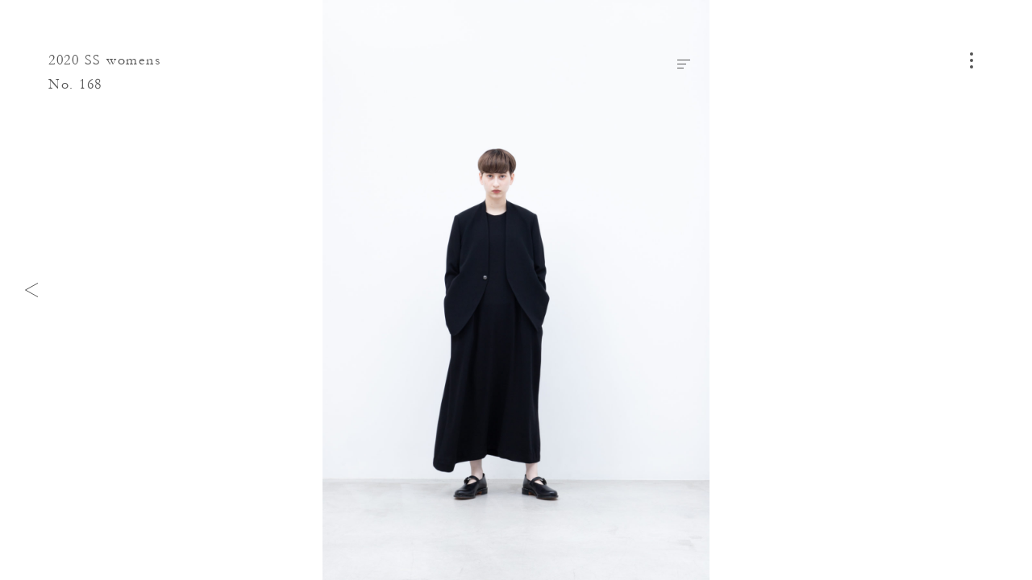

--- FILE ---
content_type: text/html; charset=UTF-8
request_url: https://nocontrolair.com/look/3934/
body_size: 4214
content:
<!DOCTYPE HTML>
<html lang="ja" prefix="og: http://ogp.me/ns#">
<head>
<link rel="preload" href="https://fast.fonts.net/t/1.css?apiType=js&projectid=855bf088-3e3d-4587-ace6-d7795209dd94" as="style">
<link rel="preload" href="https://fast.fonts.net/jsapi/core/mt.js" as="script">
<link rel="preload" href="https://fast.fonts.net/jsapi/855bf088-3e3d-4587-ace6-d7795209dd94.js" as="script">
<link rel="preload" href="https://ajax.googleapis.com/ajax/libs/jquery/3.4.1/jquery.min.js" as="script">
<link rel="preload" href="https://nocontrolair.com/wp2018/wp-content/themes/nocontrolair/assets/js/commons.js?v=1.3.0" as="script">

<meta charset="UTF-8">
<meta http-equiv="X-UA-Compatible" content="IE=edge">
<meta name="robots" content="index,follow">
<meta name="viewport" content="width=device-width, initial-scale=1.0, minimum-scale=1.0, maximum-scale=1.0, user-scalable=no" id="viewport">
<meta name="keywords" content="xxx,xxx,xxx" />
<meta name="description" content="NO CONTROL AIR Official website" />
<meta property="og:title" content="No. 168 | 2020 SS womens | Look | NO CONTROL AIR" />
<meta property="og:description" content='NO CONTROL AIR Official website' />
<meta property="og:site_name" content="NO CONTROL AIR" />
<meta property="og:url" content="https://nocontrolair.com/look/3934/" />
<meta property="og:locale" content="ja_JP" />
<meta property="og:image" content="https://nocontrolair.com/wp2018/wp-content/uploads/2019/12/nocontrolair_20ss_womens_look_168.jpg" />
<meta property="og:type" content="article" />
<meta name="twitter:card" content="summary_large_image">
<meta name="twitter:title" content="No. 168 | 2020 SS womens | Look | NO CONTROL AIR">
<meta name="twitter:description" content="NO CONTROL AIR Official website">
<meta name="twitter:image" content="https://nocontrolair.com/wp2018/wp-content/uploads/2019/12/nocontrolair_20ss_womens_look_168.jpg">
<meta name="twitter:url" content="https://nocontrolair.com/look/3934/">
<link rel="apple-touch-icon" sizes="180x180" href="//nocontrolair.com/wp2018/wp-content/themes/nocontrolair/assets/images/favicon/apple-touch-icon.png?v=1.3.0">
<link rel="icon" type="image/png" sizes="32x32" href="//nocontrolair.com/wp2018/wp-content/themes/nocontrolair/assets/images/favicon/favicon-32x32.png?v=1.3.0">
<link rel="icon" type="image/png" sizes="16x16" href="//nocontrolair.com/wp2018/wp-content/themes/nocontrolair/assets/images/favicon/favicon-16x16.png?v=1.3.0">
<link rel="manifest" href="//nocontrolair.com/wp2018/wp-content/themes/nocontrolair/assets/images/favicon/site.webmanifest">
<link rel="mask-icon" href="//nocontrolair.com/wp2018/wp-content/themes/nocontrolair/assets/images/favicon/safari-pinned-tab.svg?v=1.3.0" color="#888888">
<link rel="shortcut icon" href="//nocontrolair.com/wp2018/wp-content/themes/nocontrolair/assets/images/favicon/favicon.ico">
<meta name="msapplication-TileColor" content="#555555">
<meta name="msapplication-config" content="//nocontrolair.com/wp2018/wp-content/themes/nocontrolair/assets/images/favicon/browserconfig.xml">
<meta name="theme-color" content="#ffffff">
<title>No. 168 | 2020 SS womens | Look | NO CONTROL AIR</title>
<link rel='dns-prefetch' href='//ajax.googleapis.com' />
<link rel='dns-prefetch' href='//s.w.org' />
		<script type="text/javascript">
			window._wpemojiSettings = {"baseUrl":"https:\/\/s.w.org\/images\/core\/emoji\/11\/72x72\/","ext":".png","svgUrl":"https:\/\/s.w.org\/images\/core\/emoji\/11\/svg\/","svgExt":".svg","source":{"concatemoji":"https:\/\/nocontrolair.com\/wp2018\/wp-includes\/js\/wp-emoji-release.min.js"}};
			!function(a,b,c){function d(a,b){var c=String.fromCharCode;l.clearRect(0,0,k.width,k.height),l.fillText(c.apply(this,a),0,0);var d=k.toDataURL();l.clearRect(0,0,k.width,k.height),l.fillText(c.apply(this,b),0,0);var e=k.toDataURL();return d===e}function e(a){var b;if(!l||!l.fillText)return!1;switch(l.textBaseline="top",l.font="600 32px Arial",a){case"flag":return!(b=d([55356,56826,55356,56819],[55356,56826,8203,55356,56819]))&&(b=d([55356,57332,56128,56423,56128,56418,56128,56421,56128,56430,56128,56423,56128,56447],[55356,57332,8203,56128,56423,8203,56128,56418,8203,56128,56421,8203,56128,56430,8203,56128,56423,8203,56128,56447]),!b);case"emoji":return b=d([55358,56760,9792,65039],[55358,56760,8203,9792,65039]),!b}return!1}function f(a){var c=b.createElement("script");c.src=a,c.defer=c.type="text/javascript",b.getElementsByTagName("head")[0].appendChild(c)}var g,h,i,j,k=b.createElement("canvas"),l=k.getContext&&k.getContext("2d");for(j=Array("flag","emoji"),c.supports={everything:!0,everythingExceptFlag:!0},i=0;i<j.length;i++)c.supports[j[i]]=e(j[i]),c.supports.everything=c.supports.everything&&c.supports[j[i]],"flag"!==j[i]&&(c.supports.everythingExceptFlag=c.supports.everythingExceptFlag&&c.supports[j[i]]);c.supports.everythingExceptFlag=c.supports.everythingExceptFlag&&!c.supports.flag,c.DOMReady=!1,c.readyCallback=function(){c.DOMReady=!0},c.supports.everything||(h=function(){c.readyCallback()},b.addEventListener?(b.addEventListener("DOMContentLoaded",h,!1),a.addEventListener("load",h,!1)):(a.attachEvent("onload",h),b.attachEvent("onreadystatechange",function(){"complete"===b.readyState&&c.readyCallback()})),g=c.source||{},g.concatemoji?f(g.concatemoji):g.wpemoji&&g.twemoji&&(f(g.twemoji),f(g.wpemoji)))}(window,document,window._wpemojiSettings);
		</script>
		<style type="text/css">
img.wp-smiley,
img.emoji {
	display: inline !important;
	border: none !important;
	box-shadow: none !important;
	height: 1em !important;
	width: 1em !important;
	margin: 0 .07em !important;
	vertical-align: -0.1em !important;
	background: none !important;
	padding: 0 !important;
}
</style>
<link rel='stylesheet'  href='https://nocontrolair.com/wp2018/wp-includes/css/dist/block-library/style.min.css' type='text/css' media='all' />
<link rel='stylesheet'  href='https://nocontrolair.com/wp2018/wp-content/themes/nocontrolair/assets/css/style.css?v=1.3.0' type='text/css' media='all' />
<script defer src='https://ajax.googleapis.com/ajax/libs/jquery/3.4.1/jquery.min.js'></script>
<link rel='https://api.w.org/' href='https://nocontrolair.com/wp-json/' />
<link rel="canonical" href="https://nocontrolair.com/look/3934/" />
<link rel='shortlink' href='https://nocontrolair.com/?p=3934' />
<link rel="alternate" type="application/json+oembed" href="https://nocontrolair.com/wp-json/oembed/1.0/embed?url=https%3A%2F%2Fnocontrolair.com%2Flook%2F3934%2F" />
<link rel="alternate" type="text/xml+oembed" href="https://nocontrolair.com/wp-json/oembed/1.0/embed?url=https%3A%2F%2Fnocontrolair.com%2Flook%2F3934%2F&#038;format=xml" />
</head>
<body class="look-template-default single single-look postid-3934 content-look content-item-group single-item-group">
<div id="fb-root"></div>
<script>
(function(d, s, id) {
	var js, fjs = d.getElementsByTagName(s)[0];
	if (d.getElementById(id)) return;
	js = d.createElement(s); js.id = id; js.async = true;
	js.src = 'https://connect.facebook.net/ja_JP/sdk.js#xfbml=1&version=v3.1';
	fjs.parentNode.insertBefore(js, fjs);
}(document, 'script', 'facebook-jssdk'));
</script>
<div id="wrap">
	<header id="header">
		<div class="inner wf">
			<section>
				
				<div class="page_ttl wf">
																	<a href="https://nocontrolair.com/look/season/2020-ss-womens/">2020 SS womens</a>
												No. 168									</div>

							</section>
		</div>
	</header>
	<button id="nav-toggle">
		<i><span></span></i>
	</button>
	<main>
		<article>


<section class="sec_main">
	<div class="inner">
		<div class="fig-container">
												<figure class="imagecontainer is-cover">
						<img
						data-aspectratio="1200/1800"
						data-srcset="https://nocontrolair.com/wp2018/wp-content/uploads/2019/12/nocontrolair_20ss_womens_look_168-890x1335.jpg 828w, https://nocontrolair.com/wp2018/wp-content/uploads/2019/12/nocontrolair_20ss_womens_look_168-1200x1800.jpg 1920w, https://nocontrolair.com/wp2018/wp-content/uploads/2019/12/nocontrolair_20ss_womens_look_168-1200x1800.jpg 2048w"
						class="imagecontainer-img lazyload" />
					</figure>
							
			<button id="data-toggle">
				<i><span></span></i>
			</button>

							<div id="data-panel">
					<div class="inner">
						<h1>
														<span>2020 SS womens</span>
														No. 168						</h1>
						<div class="content">
													<dl>
																	<dt>Jacket</dt>
																<dd>
									<ul>
										<li class="row-id">
											<a href="https://nocontrolair.com/search/NK_NC901JK/">NK_NC901JK : NNCJK</a>  |  35,500+tax										</li>
																					<li class="row-sizes">
												Size: 36/38											</li>
																															<li class="row-colors">
												<span>Color:</span>
																									<i class="color icon-color-73"></i>
																									<i class="color icon-color-95"></i>
																									<i class="color icon-color-90"></i>
																							</li>
																															<li class="row-modelsize">
												Model Size: 38											</li>
																			</ul>
								</dd>
							</dl>
													<dl>
																	<dt>One-piece</dt>
																<dd>
									<ul>
										<li class="row-id">
											<a href="https://nocontrolair.com/search/NK_NC914OP/">NK_NC914OP : NFTOP</a>  |  27,000+tax										</li>
																					<li class="row-sizes">
												Size: 36/38											</li>
																															<li class="row-colors">
												<span>Color:</span>
																									<i class="color icon-color-90"></i>
																									<i class="color icon-color-73"></i>
																									<i class="color icon-color-95"></i>
																							</li>
																															<li class="row-modelsize">
												Model Size: 38											</li>
																			</ul>
								</dd>
							</dl>
												</div>
						<div class="btn">
														<a href="https://nocontrolair.com/contact/?postid=3934&#038;posttype=look">
								Ask for This Look
								<i>
									<svg class="icon">
										<use xlink:href="#icon-arrow"/>
									</svg>
								</i>
							</a>
						</div>
					</div>
				</div>
					</div>
	</div>
</section>

<nav class="page-nav">
	<div class="inner">
		<div class="prev">
							<a href="https://nocontrolair.com/look/3933/" rel="prev"><i><svg class="icon"><use xlink:href="#icon-arrow"/></svg></i></a>					</div>
		<div class="next">
							<span><i><svg class="icon"><use xlink:href="#icon-arrow"/></svg></i></span>
					</div>
	</div>
</nav>


		</article>
	</main>
	<div id="nav-panel">
	<header>
		<div class="inner">
			<section>
				<div class="logo">
					<a href="https://nocontrolair.com/">
						NO CONTROL AIR					</a>
				</div>
			</section>
		</div>
	</header>
	<section class="content">
		<div class="inner">
			<div class="search">
				<form role="search" method="get" class="search-form" action="https://nocontrolair.com/">
	<input type="search" class="search-field" placeholder="" value="" name="s" />
	<button type="submit" class="search-submit">
		<i class="icon-search">
			<svg class="icon">
				<use xlink:href="#icon-search"/>
			</svg>
		</i>
	</button>
</form>
			</div>
			<div class="list">
				<ul>
					<li>
						<span>Look</span>
												<ul>
														<li>
								<dl>
									<dt>– 2025<span>AW</span></dt>
																		<dd>
										<a href="https://nocontrolair.com/look/season/2025-aw-mens/">M</a><span>|</span><a href="https://nocontrolair.com/look/season/2025-aw-womens/">W</a>
									</dd>
																	</dl>
							</li>
														<li>
								<dl>
									<dt>– 2025<span>SS</span></dt>
																		<dd>
										<a href="https://nocontrolair.com/look/season/2025-ss-mens/">M</a><span>|</span><a href="https://nocontrolair.com/look/season/2025-ss-womens/">W</a>
									</dd>
																	</dl>
							</li>
														<li>
								<dl>
									<dt>– 2024<span>AW</span></dt>
																		<dd>
										<a href="https://nocontrolair.com/look/season/2024-aw-mens/">M</a><span>|</span><a href="https://nocontrolair.com/look/season/2024-aw-womens/">W</a>
									</dd>
																	</dl>
							</li>
													</ul>
																		<dl class="acorddion">
							<dd class="panel">
								<ul>
																			<li>
											<dl>
												<dt>– 2024<span>SS</span></dt>
																									<dd>
														<a href="https://nocontrolair.com/look/season/2024-ss-mens/">M</a><span>|</span><a href="https://nocontrolair.com/look/season/2024-ss-womens/">W</a>
													</dd>
																							</dl>
										</li>
																			<li>
											<dl>
												<dt>– 2023<span>AW</span></dt>
																									<dd>
														<a href="https://nocontrolair.com/look/season/2023-aw-mens/">M</a><span>|</span><a href="https://nocontrolair.com/look/season/2023-aw-womens/">W</a>
													</dd>
																							</dl>
										</li>
																			<li>
											<dl>
												<dt>– 2023<span>SS</span></dt>
																									<dd>
														<a href="https://nocontrolair.com/look/season/2023-ss-mens/">M</a><span>|</span><a href="https://nocontrolair.com/look/season/2023-ss-womens/">W</a>
													</dd>
																							</dl>
										</li>
																			<li>
											<dl>
												<dt>– 2022<span>AW</span></dt>
																									<dd>
														<a href="https://nocontrolair.com/look/season/2022-aw-mens/">M</a><span>|</span><a href="https://nocontrolair.com/look/season/2022-aw-womens/">W</a>
													</dd>
																							</dl>
										</li>
																			<li>
											<dl>
												<dt>– 2022<span>SS</span></dt>
																									<dd>
														<a href="https://nocontrolair.com/look/season/2022-ss-mens/">M</a><span>|</span><a href="https://nocontrolair.com/look/season/2022-ss-womens/">W</a>
													</dd>
																							</dl>
										</li>
																			<li>
											<dl>
												<dt>– 2021<span>AW</span></dt>
																									<dd>
														<a href="https://nocontrolair.com/look/season/2021-aw-mens/">M</a><span>|</span><a href="https://nocontrolair.com/look/season/2021-aw-womens/">W</a>
													</dd>
																							</dl>
										</li>
																			<li>
											<dl>
												<dt>– 2021<span>SS</span></dt>
																									<dd>
														<a href="https://nocontrolair.com/look/season/2021-ss-mens/">M</a><span>|</span><a href="https://nocontrolair.com/look/season/2021-ss-womens/">W</a>
													</dd>
																							</dl>
										</li>
																			<li>
											<dl>
												<dt>– 2020<span>AW</span></dt>
																									<dd>
														<a href="https://nocontrolair.com/look/season/2020-aw-mens/">M</a><span>|</span><a href="https://nocontrolair.com/look/season/2020-aw-womens/">W</a>
													</dd>
																							</dl>
										</li>
																			<li>
											<dl>
												<dt>– 2020<span>SS</span></dt>
																									<dd>
														<a href="https://nocontrolair.com/look/season/2020-ss-mens/">M</a><span>|</span><a href="https://nocontrolair.com/look/season/2020-ss-womens/">W</a>
													</dd>
																							</dl>
										</li>
																			<li>
											<dl>
												<dt>– 2019<span>AW</span></dt>
																									<dd>
														<a href="https://nocontrolair.com/look/season/2019-aw-mens/">M</a><span>|</span><a href="https://nocontrolair.com/look/season/2019-aw-womens/">W</a>
													</dd>
																							</dl>
										</li>
																			<li>
											<dl>
												<dt>– 2019<span>SS</span></dt>
																									<dd>
														<a href="https://nocontrolair.com/look/season/2019-ss-mens/">M</a><span>|</span><a href="https://nocontrolair.com/look/season/2019-ss-womens/">W</a>
													</dd>
																							</dl>
										</li>
																			<li>
											<dl>
												<dt>– 2018<span>AW</span></dt>
																									<dd>
														<a href="https://nocontrolair.com/look/season/2018-aw-mens/">M</a><span>|</span><a href="https://nocontrolair.com/look/season/2018-aw-womens/">W</a>
													</dd>
																							</dl>
										</li>
																			<li>
											<dl>
												<dt>– 2018<span>SS</span></dt>
																									<dd>
														<a href="https://nocontrolair.com/look/season/2018-ss-mens/">M</a><span>|</span><a href="https://nocontrolair.com/look/season/2018-ss-womens/">W</a>
													</dd>
																							</dl>
										</li>
																	</ul>
							</dd>
							<dt class="tab">
								<span>more season</span>
							</dt>
						</dl>
											</li>
				</ul>
				<ul>
					<li>
						<span>Product</span>
												<ul>
														<li>
								<dl>
																		<dt>
										<a href="https://nocontrolair.com/product/season/2025-aw/">
											– 2025<span>AW</span>										</a>
									</dt>
																	</dl>
							</li>
														<li>
								<dl>
																		<dt>
										<a href="https://nocontrolair.com/product/season/2025-ss/">
											– 2025<span>SS</span>										</a>
									</dt>
																	</dl>
							</li>
														<li>
								<dl>
																		<dt>
										<a href="https://nocontrolair.com/product/season/2024-aw/">
											– 2024<span>AW</span>										</a>
									</dt>
																	</dl>
							</li>
													</ul>
																		<dl class="acorddion">
							<dd class="panel">
								<ul>
																			<li>
											<dl>
																								<dt>
													<a href="https://nocontrolair.com/product/season/2024-ss/">
														– 2024<span>SS</span>													</a>
												</dt>
																							</dl>
										</li>
																			<li>
											<dl>
																								<dt>
													<a href="https://nocontrolair.com/product/season/2023-aw/">
														– 2023<span>AW</span>													</a>
												</dt>
																							</dl>
										</li>
																			<li>
											<dl>
																								<dt>
													<a href="https://nocontrolair.com/product/season/2023-ss/">
														– 2023<span>SS</span>													</a>
												</dt>
																							</dl>
										</li>
																			<li>
											<dl>
																								<dt>
													<a href="https://nocontrolair.com/product/season/2022-aw/">
														– 2022<span>AW</span>													</a>
												</dt>
																							</dl>
										</li>
																			<li>
											<dl>
																								<dt>
													<a href="https://nocontrolair.com/product/season/2022-ss/">
														– 2022<span>SS</span>													</a>
												</dt>
																							</dl>
										</li>
																			<li>
											<dl>
																								<dt>
													<a href="https://nocontrolair.com/product/season/2021-aw/">
														– 2021<span>AW</span>													</a>
												</dt>
																							</dl>
										</li>
																			<li>
											<dl>
																								<dt>
													<a href="https://nocontrolair.com/product/season/2021-ss/">
														– 2021<span>SS</span>													</a>
												</dt>
																							</dl>
										</li>
																	</ul>
							</dd>
							<dt class="tab">
								<span>more season</span>
							</dt>
						</dl>
											</li>
				</ul>
				<ul>
					<li>
						<a href="https://nocontrolair.com/news/">News</a>
					</li>
					<li>
						<a href="https://nocontrolair.com/stockist/">Stockist</a>
					</li>
					<li>
						<a href="https://nocontrolair.com/about/">About</a>
					</li>
					<li>
						<a href="https://nocontrolair.com/contact/">Contact</a>
					</li>
				</ul>
				<ul>
					<li>
						<a href="https://www.instagram.com/nocontrolair_official/" target="_blank">Instagram</a>
					</li>
				</ul>
				<ul>
					<li>
						<a href="http://www.firmum.jp/" target="_blank">firmum</a>
					</li>
				</ul>
			</div>
		</div>
	</section>
</div>
</div>
<script type='text/javascript'>
/* <![CDATA[ */
var wp_data = {"site":"1","post_id":"3934","post_type":"look","slug":"168","title":"168","permalink":"https:\/\/nocontrolair.com\/look\/3934\/","paged":"1","taxonomy":"","term_name":"","term_slug":"","term_id":"","taxonomy_hierarchy":"","homeurl":"https:\/\/nocontrolair.com\/","template_dir_uri":"https:\/\/nocontrolair.com\/wp2018\/wp-content\/themes\/nocontrolair","stylesheet_dir_uri":"https:\/\/nocontrolair.com\/wp2018\/wp-content\/themes\/nocontrolair","stylesheet_dir":"\/wp2018\/wp-content\/themes\/nocontrolair","contenturl":"https:\/\/nocontrolair.com\/wp2018\/wp-content","current_page_url":"https:\/\/nocontrolair.com\/look\/3934\/","current_page_path":"\/look\/3934\/","ajax_url":"https:\/\/nocontrolair.com\/wp2018\/wp-admin\/admin-ajax.php","is_home":"","is_front_page":"","is_page":"","is_page_root":"","is_static_page":"","is_single":"1","is_singular":"1","is_archive":"","is_post_type_archive":"","is_tax":"","is_date":"","is_search":"","is_tag":"","is_feed":"","theme_version":"1.3.0","break_points":{"small":768,"medium":992,"large":1920,"xlarge":2048}};
/* ]]> */
</script>
<script defer src='https://nocontrolair.com/wp2018/wp-content/themes/nocontrolair/assets/js/commons.js?v=1.3.0'></script>
<script defer src='https://nocontrolair.com/wp2018/wp-content/themes/nocontrolair/assets/js/page-single-look.js?v=1.3.0'></script>
<script async src='https://nocontrolair.com/wp2018/wp-includes/js/wp-embed.min.js'></script>
</body>
</html>
